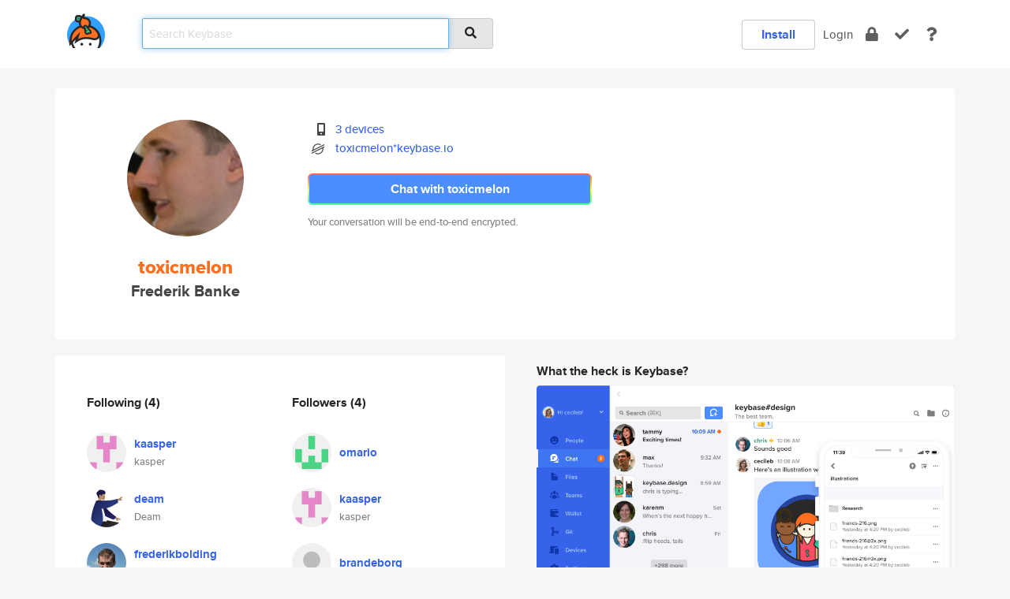

--- FILE ---
content_type: text/html; charset=utf-8
request_url: https://keybase.io/toxicmelon
body_size: 5626
content:
<!DOCTYPE html>
<html id="">

  <!--~~~~~~~~~~~~~~~~~~~~~~~~~~~~~~~~~~~~~~~~~~~~~~~~~~~~~~~~~~~~~~~~~~~~~~~~

                              K E Y   B A S E

                            crypto for everyone

                        because no one we know ever
                      seems to have a public key. :-(

     No Google Analytics or other 3rd party hosted script tags on Keybase.

     And this has the added bonus that we'll never be able to serve ad code.

                                    \o/  \o/
                                  keybase team

  ~~~~~~~~~~~~~~~~~~~~~~~~~~~~~~~~~~~~~~~~~~~~~~~~~~~~~~~~~~~~~~~~~~~~~~~~~-->

  <head>
    <title>toxicmelon (Frederik Banke) | Keybase</title>
    <meta       name="viewport"    content="width=device-width, initial-scale=1.0, maximum-scale=1.0, user-scalable=no">
    <link       href="/_/brew/_/52e9d104/sitewide-css.css"      rel="stylesheet">
    
    <script type="text/javascript" nonce="fd2c11d6-609e-4a0d-8a7a-6da65bae436c" src="/_/brew/_/906baaf9/sitewide-js.js"></script>

    <meta    charset="UTF-8" />
    

<meta name="Description" content="toxicmelon (Frederik Banke) is now on Keybase, an open source app for encryption and cryptography."><meta property="og:description" content="toxicmelon (Frederik Banke) is now on Keybase, an open source app for encryption and cryptography."><meta name="twitter:image" content="https://s3.amazonaws.com/keybase_processed_uploads/a037ecc32b24486fa25b34048bf07405_360_360.jpg"><meta name="twitter:title" content="toxicmelon (Frederik Banke) on Keybase"><meta name="twitter:description" content="toxicmelon (Frederik Banke) is now on Keybase, an open source app for encryption and cryptography."><meta property="og:image"  content="https://s3.amazonaws.com/keybase_processed_uploads/a037ecc32b24486fa25b34048bf07405_360_360.jpg"><meta property="og:image:width" content="360"><meta property="og:image:height" content="360">

    <script type="text/javascript" nonce="fd2c11d6-609e-4a0d-8a7a-6da65bae436c">
    window.csrf_token="lgHZIDk3Mzg2NGYxNzEzZDdlYmQ2NTk3OGM4YTI3M2Q5YzA4zmlwj+bOAxcEAMDEIGXA082JARHmAa8kJ73I9Z5FTO86+pMjIooN15gllWvo";
    </script>
  </head>

  
  <body id="">
  <div class="run-mode run-mode-prod">
    <div class="grid-monitor"> 
      <input id="url_base" type="hidden" value="https://keybase.io/"/>

        <div id="navbar-top">
          <div class="navbar navbar-fixed-top navbar-default" role="navigation" data-active-tab="">

            <div class="container navbar-container">
              <div class="row">

                <div class="col-xs-2 col-sm-1">
                  <div class="navbar-header">
                    <div class="navbar-brand">
                      <a href="/" aria-label="home">
                        <img src="/images/icons/icon-keybase-logo-48.png" srcset="/images/icons/icon-keybase-logo-48@2x.png 2x" width="48" height="48" />
                      </a>
                    </div>
                    <div class="staging-notice">Keybase Staging Server</div>
                  </div>
                </div>

                <div class="col-xs-10 col-sm-5">
                  <div class="nav-search-wrapper">
                    <div class="input-group form-group">
                      <input type="text" class="form-control auto-focus nav-search-input  " data-focus-priority="0" placeholder="Search Keybase"
                      autocapitalize="off" autocorrect="off" autocomplete="off" spellcheck="false">
                      <span class="input-group-addon"><i class="fas fa-search"></i></span>
                    </div>
                  </div>
                </div>

                <div class="col-xs-12 col-sm-6">    

      <table class="nav navbar-right navbar-buttons pull-right">
        <tr>
        
            <td>
              
              <a href="/download" class="btn btn-secondary">Install</a>
            </td>
            <td><a onclick="return false;" href="#_" class="navbar-link link-login ">Login</a></td>
            <td class="nav-btn "><div class="auto-tooltip" title="Encrypt"><a href="/encrypt" aria-label="encrypt"><i class="fas fa-lock"></i></a></div></td>
            <td class="nav-btn " ><div class="auto-tooltip" title="Verify"><a href="/verify" aria-label="verify"><i class="fas fa-check"></i></a></div></td>
            <td class="hidden-xs nav-btn "   ><div class="auto-tooltip" title="Docs"><a href="http://book.keybase.io" aria-label="docs"><i class="fas fa-question"></i></a></div></td>
          
        </tr>
      </table>
</div>

              </div>
            </div>
          </div>
        </div>



      
    

<div id="autoreset-event-error" class="container alert alert-warning" style="text-align:center; display:none;">
  <span id="autoreset-event-error-msg">  </span>
  <button type="button" class="close"><span id="autoreset-event-error-close">×</span></button>
</div>
<div id="autoreset-event-success" class="container alert alert-success" style="text-align:center; display:none;">
  <span id="autoreset-event-success-msg">  </span>
  <button type="button" class="close"><span id="autoreset-event-success-close">×</span></button>
</div>




      
      <div class="modal modal-primary" id="shared-modal" data-backdrop="static">
      </div>

      
      <div class="content">
        

<input type="hidden" id="is-self-view" value="0">
<div id="page-user">


    <div class="user-header">
    <div class="container">
      <div class="row header-row kb-main-card">
        <div class="col-sm-4 col-lg-3 col-profile-heading">
          
<div class="profile-heading" data-username="toxicmelon" data-uid="0503511a5929a93f4b98229c8688e119">

  <div class="picture user-profile-picture">
    
        <img src="https://s3.amazonaws.com/keybase_processed_uploads/a037ecc32b24486fa25b34048bf07405_360_360.jpg" class="img-circle" width="148" height="148">
      
  </div>


  <div class="full-name ">
    <div class="username ">toxicmelon</div>
    
        Frederik Banke
      
  </div>
  

  

</div>

        </div>
        <div class="col-sm-8 col-lg-9 col-identity-heading">
          
<div class="identity-heading">

  <div class="visible-xs">
    
<div class="track-action-wrapper">
  

  <span class="btn-gradient"><a href="#_" onclick="return false;" class="btn btn-primary   app-redirector app-redirector-primary" data-app-target="chat/toxicmelon"><span class="hidden-xs">Chat with toxicmelon</span><span class="visible-xs">Start a chat</span></a></span><br/>
  <span class="small">Your conversation will be end-to-end encrypted.</span>

  

</div>

  </div>

  <div class="row">
    <div class="col-sm-7">
        
    

        

  <div class="identity-table">
    
        <div class="it-item">
          <i class="icon-kb-iconfont-identity-devices"></i>
          <a href="/toxicmelon/devices">3 devices</a>
        </div>
      
          <div class="it-item">
            <img class="it-icon" width="16px" height="16px"
     srcset="/images/paramproofs/services/stellar/logo_black_16.png 16w, /images/paramproofs/services/stellar/logo_black_16@2x.png 32w" />

            <a href="#_" onclick="return false;" class="view-stellar-address"
              data-username="toxicmelon">toxicmelon*keybase.io</a>
          </div>
        
    <div class="clearfix"></div>
  </div>

        
<div class="identity-table">
  

  <div class="clearfix"></div>
</div>

    </div>
    <div class="col-sm-5 col-dropdown">
        

    </div>
  </div>

  

  <div class="hidden-xs">
    
<div class="track-action-wrapper">
  

  <span class="btn-gradient"><a href="#_" onclick="return false;" class="btn btn-primary btn-md app-redirector app-redirector-primary" data-app-target="chat/toxicmelon"><span class="hidden-xs">Chat with toxicmelon</span><span class="visible-xs">Start a chat</span></a></span><br/>
  <span class="small">Your conversation will be end-to-end encrypted.</span>

  

</div>

  </div>

</div>

        </div>
      </div>
    </div>
  </div>

  <div class="user-body">

    <div class="container">
      <div class="row">
        <div class="col-md-6 col-tracking-table">

          

          

<div class="tracking" id="profile-tracking-section">
  
    <div class="row">
      <div class="col-xs-12 kb-main-card">

          <div class="row">
            <div class="col-xs-6 tracking-col">
              <h4>Following <span class="num">(4)</span></h4>
              <table class="follower-table">
                
      <tr data-uid="bb6863e6393dd9b2b4e622546c44a619" class="follower-row">
        <td>
          
              <a href="/kaasper"><img class="img img-circle" src="https://s3.amazonaws.com/keybase_processed_uploads/94c0f43d0e6227c094890fb48c2ed905_200_200.jpg" width="50" height="50"></a>
            
        </td>
        <td class="td-follower-info">
          <a href="/kaasper" class="username ">kaasper</a><br/>
          <span class="small">kasper</span>
        </td>
      </tr>
    
      <tr data-uid="0cd0f624a13a92596b4c8e35c6a32d19" class="follower-row">
        <td>
          
              <a href="/deam"><img class="img img-circle" src="https://s3.amazonaws.com/keybase_processed_uploads/4d3b1f41fdf54e61341ade01b2e14c05_200_200.jpg" width="50" height="50"></a>
            
        </td>
        <td class="td-follower-info">
          <a href="/deam" class="username ">deam</a><br/>
          <span class="small">Deam</span>
        </td>
      </tr>
    
      <tr data-uid="5e322d41deca0f29241faa1123d1bf19" class="follower-row">
        <td>
          
              <a href="/frederikbolding"><img class="img img-circle" src="https://s3.amazonaws.com/keybase_processed_uploads/2dd80ec05bf0c6caeab378cefd128b05_200_200.jpg" width="50" height="50"></a>
            
        </td>
        <td class="td-follower-info">
          <a href="/frederikbolding" class="username ">frederikbolding</a><br/>
          <span class="small">Frederik Bolding</span>
        </td>
      </tr>
    
      <tr data-uid="b5da3949c3fc1e03c8505e03a97d6019" class="follower-row">
        <td>
          
              <a href="/brandeborg"><img class="img img-circle" src="/images/no-photo/placeholder-avatar-180-x-180.png" width="50" height="50"></a>
            
        </td>
        <td class="td-follower-info">
          <a href="/brandeborg" class="username ">brandeborg</a><br/>
          <span class="small"></span>
        </td>
      </tr>
    

              </table>
            </div>
            <div class="col-xs-6 trackers-col">
              <h4>Followers <span class="num">(4)</span></h4>
              <table class="follower-table">
                
      <tr data-uid="46e3c1d559b1bcf19d9c3e9e031c4f19" class="follower-row">
        <td>
          
              <a href="/omario"><img class="img img-circle" src="https://s3.amazonaws.com/keybase_processed_uploads/6242391689189ed4fbe443efaa8a1d05_200_200.jpg" width="50" height="50"></a>
            
        </td>
        <td class="td-follower-info">
          <a href="/omario" class="username ">omario</a><br/>
          <span class="small"></span>
        </td>
      </tr>
    
      <tr data-uid="bb6863e6393dd9b2b4e622546c44a619" class="follower-row">
        <td>
          
              <a href="/kaasper"><img class="img img-circle" src="https://s3.amazonaws.com/keybase_processed_uploads/94c0f43d0e6227c094890fb48c2ed905_200_200.jpg" width="50" height="50"></a>
            
        </td>
        <td class="td-follower-info">
          <a href="/kaasper" class="username ">kaasper</a><br/>
          <span class="small">kasper</span>
        </td>
      </tr>
    
      <tr data-uid="b5da3949c3fc1e03c8505e03a97d6019" class="follower-row">
        <td>
          
              <a href="/brandeborg"><img class="img img-circle" src="/images/no-photo/placeholder-avatar-180-x-180.png" width="50" height="50"></a>
            
        </td>
        <td class="td-follower-info">
          <a href="/brandeborg" class="username ">brandeborg</a><br/>
          <span class="small"></span>
        </td>
      </tr>
    
      <tr data-uid="5e322d41deca0f29241faa1123d1bf19" class="follower-row">
        <td>
          
              <a href="/frederikbolding"><img class="img img-circle" src="https://s3.amazonaws.com/keybase_processed_uploads/2dd80ec05bf0c6caeab378cefd128b05_200_200.jpg" width="50" height="50"></a>
            
        </td>
        <td class="td-follower-info">
          <a href="/frederikbolding" class="username ">frederikbolding</a><br/>
          <span class="small">Frederik Bolding</span>
        </td>
      </tr>
    

              </table>
            </div>
          </div>
        </div>
      </div>

    

  
      <div class="row row-other-people">
        <div class="col-xs-12 kb-main-card">
          <div class="row">
            <div class="col-xs-12">
              <h4>Browse others <span class="num">(14)</span></h4>
            </div>
            
                <div class="col-xs-6 trackers-col">
                  <table class="follower-table">
                    
      <tr data-uid="233d972ab559f0284d77297ebc49ab19" class="follower-row">
        <td>
          
              <a href="/athimed"><img class="img img-circle" src="https://s3.amazonaws.com/keybase_processed_uploads/aaadbf133ab12835a0c11c4cbd1ab305_200_200.jpg" width="50" height="50"></a>
            
        </td>
        <td class="td-follower-info">
          <a href="/athimed" class="username ">athimed</a><br/>
          <span class="small"></span>
        </td>
      </tr>
    

                  </table>
                </div>
              
                <div class="col-xs-6 trackers-col">
                  <table class="follower-table">
                    
      <tr data-uid="2345b0d2fd69db3bfa9ade868140bb19" class="follower-row">
        <td>
          
              <a href="/torment"><img class="img img-circle" src="/images/no-photo/placeholder-avatar-180-x-180.png" width="50" height="50"></a>
            
        </td>
        <td class="td-follower-info">
          <a href="/torment" class="username ">torment</a><br/>
          <span class="small">Torment Market</span>
        </td>
      </tr>
    

                  </table>
                </div>
              
                <div class="col-xs-6 trackers-col">
                  <table class="follower-table">
                    
      <tr data-uid="23bcd4d73a52e0bbd072cc7df243f519" class="follower-row">
        <td>
          
              <a href="/malivziphasano"><img class="img img-circle" src="https://s3.amazonaws.com/keybase_processed_uploads/935c0dc40f688996043ca3e6ed324705_200_200.jpg" width="50" height="50"></a>
            
        </td>
        <td class="td-follower-info">
          <a href="/malivziphasano" class="username ">malivziphasano</a><br/>
          <span class="small">Bulgarina Sevastiana</span>
        </td>
      </tr>
    

                  </table>
                </div>
              
                <div class="col-xs-6 trackers-col">
                  <table class="follower-table">
                    
      <tr data-uid="23757d212ac316870e34e84d135e8a19" class="follower-row">
        <td>
          
              <a href="/hss"><img class="img img-circle" src="https://s3.amazonaws.com/keybase_processed_uploads/e6ad448f6e16ad221ac57758307dca05_200_200.jpg" width="50" height="50"></a>
            
        </td>
        <td class="td-follower-info">
          <a href="/hss" class="username ">hss</a><br/>
          <span class="small">ssiumha</span>
        </td>
      </tr>
    

                  </table>
                </div>
              
                <div class="col-xs-6 trackers-col">
                  <table class="follower-table">
                    
      <tr data-uid="23ea37da5a25587062262722f7a00e19" class="follower-row">
        <td>
          
              <a href="/ramorris3"><img class="img img-circle" src="https://s3.amazonaws.com/keybase_processed_uploads/44393d4f40db3a73ed31f7710d5db705_200_200.jpg" width="50" height="50"></a>
            
        </td>
        <td class="td-follower-info">
          <a href="/ramorris3" class="username ">ramorris3</a><br/>
          <span class="small">Alex Morris</span>
        </td>
      </tr>
    

                  </table>
                </div>
              
                <div class="col-xs-6 trackers-col">
                  <table class="follower-table">
                    
      <tr data-uid="23153e2a76a52c71fa48cec1709c6e00" class="follower-row">
        <td>
          
              <a href="/kwallof"><img class="img img-circle" src="https://s3.amazonaws.com/keybase_processed_uploads/a43d2c1476dd4f43e6c5c3f509298b05_200_200_square_200.jpeg" width="50" height="50"></a>
            
        </td>
        <td class="td-follower-info">
          <a href="/kwallof" class="username ">kwallof</a><br/>
          <span class="small"></span>
        </td>
      </tr>
    

                  </table>
                </div>
              
                <div class="col-xs-6 trackers-col">
                  <table class="follower-table">
                    
      <tr data-uid="236075cb22a770fdd71bf36e7ee69f19" class="follower-row">
        <td>
          
              <a href="/adekcrypto"><img class="img img-circle" src="https://s3.amazonaws.com/keybase_processed_uploads/c96f26669697e792a8f61bf3b0507205_200_200.jpg" width="50" height="50"></a>
            
        </td>
        <td class="td-follower-info">
          <a href="/adekcrypto" class="username ">adekcrypto</a><br/>
          <span class="small"></span>
        </td>
      </tr>
    

                  </table>
                </div>
              
                <div class="col-xs-6 trackers-col">
                  <table class="follower-table">
                    
      <tr data-uid="2323ad1a2989b6817958a13d0fed7219" class="follower-row">
        <td>
          
              <a href="/kferretcrypto"><img class="img img-circle" src="https://s3.amazonaws.com/keybase_processed_uploads/021fe35a903abec4d50b71c18d5b3505_200_200.jpg" width="50" height="50"></a>
            
        </td>
        <td class="td-follower-info">
          <a href="/kferretcrypto" class="username ">kferretcrypto</a><br/>
          <span class="small"></span>
        </td>
      </tr>
    

                  </table>
                </div>
              
                <div class="col-xs-6 trackers-col">
                  <table class="follower-table">
                    
      <tr data-uid="23554c053592b48aac087a393316a219" class="follower-row">
        <td>
          
              <a href="/lomin"><img class="img img-circle" src="/images/no-photo/placeholder-avatar-180-x-180.png" width="50" height="50"></a>
            
        </td>
        <td class="td-follower-info">
          <a href="/lomin" class="username ">lomin</a><br/>
          <span class="small">Piotr</span>
        </td>
      </tr>
    

                  </table>
                </div>
              
                <div class="col-xs-6 trackers-col">
                  <table class="follower-table">
                    
      <tr data-uid="235f6c936f003b9f55aa66b0284af319" class="follower-row">
        <td>
          
              <a href="/sythescienceguy"><img class="img img-circle" src="https://s3.amazonaws.com/keybase_processed_uploads/72f87e6c57b6811d6cc9f113ea996a05_200_200.jpg" width="50" height="50"></a>
            
        </td>
        <td class="td-follower-info">
          <a href="/sythescienceguy" class="username ">sythescienceguy</a><br/>
          <span class="small"></span>
        </td>
      </tr>
    

                  </table>
                </div>
              
                <div class="col-xs-6 trackers-col">
                  <table class="follower-table">
                    
      <tr data-uid="23f171a3bbcd889c8457830e328adf19" class="follower-row">
        <td>
          
              <a href="/coshy12"><img class="img img-circle" src="/images/no-photo/placeholder-avatar-180-x-180.png" width="50" height="50"></a>
            
        </td>
        <td class="td-follower-info">
          <a href="/coshy12" class="username ">coshy12</a><br/>
          <span class="small">Ramona Villalobos Loya</span>
        </td>
      </tr>
    

                  </table>
                </div>
              
                <div class="col-xs-6 trackers-col">
                  <table class="follower-table">
                    
      <tr data-uid="235095ce03d01645f5aab1f6dded7d19" class="follower-row">
        <td>
          
              <a href="/matthewmcateer"><img class="img img-circle" src="https://s3.amazonaws.com/keybase_processed_uploads/d7b2a067327afc3bbfd068b42f40d505_200_200.jpg" width="50" height="50"></a>
            
        </td>
        <td class="td-follower-info">
          <a href="/matthewmcateer" class="username ">matthewmcateer</a><br/>
          <span class="small">Matthew McAteer</span>
        </td>
      </tr>
    

                  </table>
                </div>
              
                <div class="col-xs-6 trackers-col">
                  <table class="follower-table">
                    
      <tr data-uid="23a9b75e04f327f25d18d42f05184419" class="follower-row">
        <td>
          
              <a href="/betuska"><img class="img img-circle" src="/images/no-photo/placeholder-avatar-180-x-180.png" width="50" height="50"></a>
            
        </td>
        <td class="td-follower-info">
          <a href="/betuska" class="username ">betuska</a><br/>
          <span class="small"></span>
        </td>
      </tr>
    

                  </table>
                </div>
              
                <div class="col-xs-6 trackers-col">
                  <table class="follower-table">
                    
      <tr data-uid="2307863572bddea920e2de3ca7738e19" class="follower-row">
        <td>
          
              <a href="/fosterbirdcater"><img class="img img-circle" src="https://s3.amazonaws.com/keybase_processed_uploads/6c1f2fc51cee667f4401762403dfc305_200_200.jpg" width="50" height="50"></a>
            
        </td>
        <td class="td-follower-info">
          <a href="/fosterbirdcater" class="username ">fosterbirdcater</a><br/>
          <span class="small">Kaden Day</span>
        </td>
      </tr>
    

                  </table>
                </div>
              
          </div>
        </div>
      </div>
    
</div>


        </div>
        <div class="col-md-6 col-stuff kb-sub-card">
          

<div class="command-line-examples hidden-xs">
  
      <h4>What the heck is Keybase?</h4>
    
  <img id="screenshot1" class="img img-responsive" src="/images/screenshots/keybase-nav-v2.png" width="1550" height="1103">
  <p style="text-align:center;margin-top:30px;"></p>

    <center style="margin-bottom:30px;">
      
    <div class="install-badge">
      <a
        href="#_"
        data-use-direct="true"
        data-target="https://prerelease.keybase.io/Keybase.dmg"
        data-platform="macOS"
        data-context="user-stuff-col"
        class="install-link"
      >
        <img
          srcset="/images/badges/install-badge-macos-168-56.png, /images/badges/install-badge-macos-168-56@2x.png 2x, /images/badges/install-badge-macos-168-56@3x.png 3x"
          src="/images/badges/install-badge-macos-168-56@3x.png"
          width="168"
          height="56"
        >
      </a>

      
    </div>
  

    </center>

  
      <h3 id="keybase-is-an-open-source-app">Keybase is an open source app</h3>
<p>Keybase comes with everything you need to manage your identity,
create secure chats, and share files privately. It&#39;s free.</p>
<p>It&#39;s fun too.</p>
<p>Over 100,000 people have joined Keybase so far to prove their identities, and it&#39;s growing rapidly.</p>

    



</div>

        </div>
      </div>
    </div>
  </div>

</div>

      </div>

      <div class="footer">
  
      <div class="container hidden-xs">
        <div class="row">
          <div class="col-xs-12 col-sm-6 col-md-5 col-lg-4">
            <img src="/images/walkthrough/footprints_transp.png"  class="img-responsive" width="1000" height="272">
          </div>
        </div>
      </div>
    

<div class="container text-center hidden-xs">
  <div>

    <small>
      Keybase, 2026
    | Available within Tor at <strong>http://keybase5wmilwokqirssclfnsqrjdsi7jdir5wy7y7iu3tanwmtp6oid.onion</strong><br/><br/>

    </small>

      <a href="/download">install Keybase</a>
      | <a href="/blog">read our blog</a>
      | <a href="/docs">documentation</a>
      | <a href="/docs/bug_reporting">bug reporting</a>
      | <a href="/docs/secadv">security advisories</a>
      <br><a href="/docs/terms">terms</a>
      &amp; <a href="/docs/privacypolicy">privacy</a>
      &amp; <a href="/docs/california-ccpa">california ccpa</a>
      &amp; <a href="/docs/acceptable-use-policy">acceptable use</a><br>
        <a href="/jobs">jobs @ keybase</a>
    </div>
  </div>
</div>
<div class="container text-center visible-xs" id="mobile-footer" style="padding:20px 0">

  

  <div style="margin-bottom:20px">
    <a href="https://github.com/keybase/client/issues" rel="noopener noreferrer">Please send us feedback &amp; bug reports</a>.
  </div>
  Keybase, 2026
    | <a href="/blog">read our blog</a>
    <br><a href="/docs/terms">terms</a>
    &amp; <a href="/docs/privacypolicy">privacy</a>
    &amp; <a href="/docs/secadv">security advisories</a>
    &amp; <a href="/docs/california-ccpa">california ccpa</a>
    &amp; <a href="/docs/acceptable-use-policy">acceptable use</a>
  </div>
</div>


    </div>
  </div>
  <script type="text/javascript" nonce="fd2c11d6-609e-4a0d-8a7a-6da65bae436c">
    window.session = new Session()
    window.run_mode = "prod";
  </script>
  </body>
</html>
